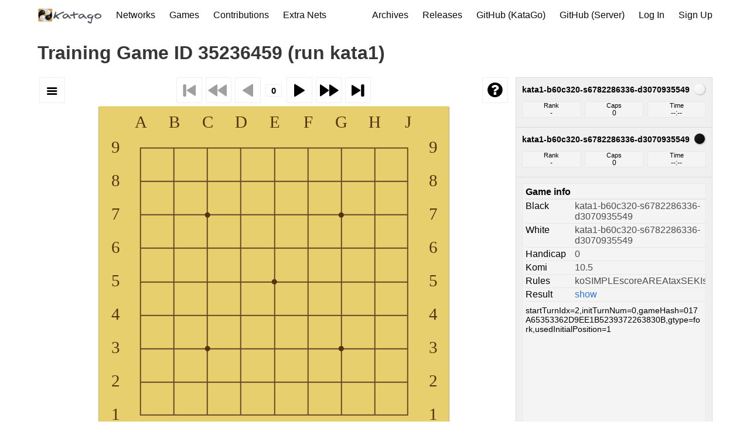

--- FILE ---
content_type: text/html; charset=utf-8
request_url: https://katagotraining.org/sgfplayer/training-games/35236459/
body_size: 2226
content:


<!DOCTYPE html>
<html lang="en">
<head>
  <meta charset="UTF-8">
  <meta name="viewport" content="width=device-width, initial-scale=1">
  <title>
KataGo - Game ID 35236459 (run kata1)
</title>
  
    <link rel="stylesheet" href="https://use.fontawesome.com/releases/v5.7.2/css/all.css" integrity="sha384-fnmOCqbTlWIlj8LyTjo7mOUStjsKC4pOpQbqyi7RrhN7udi9RwhKkMHpvLbHG9Sr" crossorigin="anonymous">
    <link rel="stylesheet" href="/static/bulma/css/style.min.f5c756c01867.css">
    <link rel="stylesheet" href="/static/css/custom.389b17b6d939.css">
    <link rel="icon" type="image/png" href="/static/images/favicons/favicon.png" />
    <script>
      document.addEventListener('DOMContentLoaded', () => {
        // Get all "navbar-burger" elements
        const $navbarBurgers = Array.prototype.slice.call(document.querySelectorAll('.navbar-burger'), 0);

        // Check if there are any navbar burgers
        if ($navbarBurgers.length > 0) {

          // Add a click event on each of them
          $navbarBurgers.forEach( el => {
            el.addEventListener('click', () => {
              // Get the target from the "data-target" attribute
              const target = el.dataset.target;
              const $target = document.getElementById(target);
              // Toggle the "is-active" class on both the "navbar-burger" and the "navbar-menu"
              el.classList.toggle('is-active');
              $target.classList.toggle('is-active');

            });
          });
        }

      });
    </script>

    
<script type="text/javascript" src="/static/js/wgo.min.js"></script>
<script type="text/javascript" src="/static/js/wgo.player.min.js"></script>
<link type="text/css" href="/static/css/wgo.player.css" rel="stylesheet" />
<link type="text/css" href="/static/css/wgo-custom.css" rel="stylesheet" />

<script>
window.addEventListener("load", function() {
  var gamePlayer = document.getElementById("gamePlayer");

  var oneColumnLayoutControlBottom = {
    top: ["InfoBox"],
    bottom: ["Control", "CommentBox"]
  };

  var dynamicLayout = [
    {
      conditions: {
        minWidth: 650,
    },
      layout: WGo.BasicPlayer.layouts["right_top"],
      className: "wgo-twocols wgo-large",
    },
    {
      conditions: {
        minWidth: 550,
        minHeight: 600,
      },
      layout: oneColumnLayoutControlBottom,
      className: "wgo-medium"
    },
    {
      conditions: {
        minWidth: 350,
      },
      layout: oneColumnLayoutControlBottom,
      className: "wgo-small"
    },
    {
      layout: oneColumnLayoutControlBottom,
      className: "wgo-xsmall",
    },
  ];

  var player = new WGo.BasicPlayer(gamePlayer, {
    sgfFile: "/sgf-files/training-games/017A65353362D9EE1B5239372263830B.sgf",
    board: { background: "#E8CF6D" },
    layout: dynamicLayout,
    allowIllegalMoves: true,
  });
  player.setCoordinates(true);
});
</script>


  
</head>
<body>


  <div class="container">
    <nav class="navbar">
      <div class="navbar-brand">
        <a class="navbar-item" href="/">
          <img src="/static/images/katago.png" width="110" height="50">
        </a>

        <div class="navbar-burger burger" data-target="navMenuExample">
          <span></span>
          <span></span>
          <span></span>
          <span></span>
          <span></span>
        </div>
      </div>

      <div id="navMenuExample" class="navbar-menu">
        <div class="navbar-start">
          <a class="navbar-item is-active" href="/networks/">
            Networks
          </a>
          <a class="navbar-item is-active" href="/games/">
            Games
          </a>
          <a class="navbar-item is-active" href="/contributions/">
            Contributions
          </a>
          <a class="navbar-item is-active" href="/extra_networks/">
            Extra Nets
          </a>
        </div>

        <div class="navbar-end">
          <a class="navbar-item is-active" href="https://katagoarchive.org/">
            Archives
          </a>
          <a class="navbar-item is-active" href="https://github.com/lightvector/KataGo/releases">
            Releases
          </a>
          <a class="navbar-item is-active" href="https://github.com/lightvector/KataGo">
            GitHub (KataGo)
          </a>
          <a class="navbar-item is-active" href="https://github.com/katago/katago-server">
            GitHub (Server)
          </a>

        
          
          
            <a class="navbar-item is-active" href="/accounts/login/">
              Log In
            </a>
          
          
          
            <a class="navbar-item is-active" href="/accounts/signup/">
              Sign Up
           </a>
          
        
        </div>
      </div>
    </nav>
  </div>




<section class="section">
  <div class="container">
    
      
    

    
      
      


<h1 class="title">Training Game ID 35236459 (run kata1) </h1>


<div id="gamePlayer" style="max-height:90vh">
  WGo.js player did not initialize.
</div>

<p class="button my-4"><a href="/sgf-files/training-games/017A65353362D9EE1B5239372263830B.sgf">Download SGF</a></p>

<h2 class="title mt-5 is-4"> Game Information </h2>
<div class="content">
<ul>
<li> <strong>Game ID:</strong> 35236459 </li>
<li> <strong>Uploaded at:</strong> 2023-01-02 12-25-25 UTC </li>
<li> <strong>Submitted by:</strong> rai233 </li>

<li> <strong>Network used:</strong> kata1-b60c320-s6782286336-d3070935549 </li>

<li> <strong>BoardSizeX:</strong> 9 </li>
<li> <strong>BoardSizeY:</strong> 9 </li>
<li> <strong>Handicap:</strong> 0 </li>
<li> <strong>Komi:</strong> 10.5 </li>
<li> <strong>Rules:</strong> {&#x27;ko&#x27;: &#x27;SIMPLE&#x27;, &#x27;tax&#x27;: &#x27;SEKI&#x27;, &#x27;scoring&#x27;: &#x27;AREA&#x27;, &#x27;suicide&#x27;: False, &#x27;hasButton&#x27;: True} <a href='https://lightvector.github.io/KataGo/rules.html'>[rules explanation]</a> </li>
<li> <strong>Game Type:</strong> fork </li>
<li> <strong>Game Length (moves):</strong> 83 </li>
<li> <strong>Extra Metadata:</strong> {&#x27;playout_doubling_advantage&#x27;: 0.0, &#x27;draw_equivalent_wins_for_white&#x27;: 0.65380363758033, &#x27;playout_doubling_advantage_pla&#x27;: &#x27;Empty&#x27;} </li>
<li> <strong>Game Outcome:</strong> W+7.0 </li>
<li> <strong>Disabled:</strong> False </li>
</ul>
</div>

    
  </div>
</section>




  <footer class="footer">
    <div class="container">
      <div class="content has-text-centered">
        <p>
          
          <strong><a href="https://github.com/lightvector/KataGo">Katago engine <i class="fab fa-github"></i></a></strong> by <a href="https://github.com/lightvector">lightvector</a>
          (<a href="https://github.com/lightvector/KataGo/blob/master/LICENSE">engine license</a>).
          <strong><a href="https://github.com/katago/katago-server">Katago server <i class="fab fa-github"></i></a></strong> by <a href="https://github.com/lightvector">lightvector</a> and <a href="https://github.com/tychota">tychota</a>
          (<a href="http://opensource.org/licenses/mit-license.php">server code license</a>).
          
          <strong><a href="/privacy/">Privacy and data use policy</a></strong>.
          <strong><a href="/network_license/">Neural Net License</a></strong>.
          
          <br/>
          
          Additional thanks to <a href="https://www.janestreet.com/">Jane Street</a> for supporting KataGo's earlier runs, and to <a href="https://gogodonline.co.uk/">GoGoD</a> and <a href="http://go4go.net/go/">Go4Go</a> for pro games for improving training.
          
          
        </p>
      </div>
    </div>
  </footer>



  

</body>
</html>


--- FILE ---
content_type: text/css; charset="utf-8"
request_url: https://katagotraining.org/static/css/wgo.player.css
body_size: 9237
content:
/*--- Icons ------------------------------------------------------------------------*/

@font-face {
  font-family: 'wgo-icons';
  src: url('[data-uri]') format('woff'),
       url('[data-uri]') format('svg');
  font-weight: normal;
  font-style: normal;
}

/* Available icons: */
.wgo-icon-fast-forward:before { content: '\e817'; }
.wgo-icon-to-end:before { content: '\e81a'; }
.wgo-icon-play:before { content: '\e80c'; }
.wgo-icon-check:before { content: '\e813'; }
.wgo-icon-menu:before { content: '\e81b'; }
.wgo-icon-comment:before { content: '\e800'; }
.wgo-icon-help-circled:before { content: '\e80f'; }
.wgo-icon-check-empty:before { content: '\e814'; }
.wgo-icon-circle-empty:before { content: '\e816'; }
.wgo-icon-circle:before { content: '\e815'; }
.wgo-icon-info:before { content: '\e801'; }

/*--- /Icons -----------------------------------------------------------------------*/

/*--- Basic ------------------------------------------------------------------------*/

.wgo-player-main {
	font-family: Calibri, Tahoma, Arial;
	color: black;
	margin: 0 auto;
	width: 100%;
	height: 100%;
	line-height: normal;
	font-size: 16px;
	position: relative;
	-webkit-tap-highlight-color: rgba(0,0,0,0);
	-webkit-tap-highlight-color: transparent; /* For some Androids */
}

.wgo-player-main:after {
	content: "";
	clear: both;
	display: block;
}

/*--- /Basic -----------------------------------------------------------------------*/

/*--- Regions ----------------------------------------------------------------------*/

.wgo-player-left, .wgo-player-center, .wgo-player-right  {
	float: left;
}

.wgo-player-center {
	width: 100%;
}

.wgo-player-left-wrapper, .wgo-player-right-wrapper  {
	height: 100%;
	position: relative;
}

/*--- /Regions ----------------------------------------------------------------------*/

/*--- Two columns modificatons ------------------------------------------------------*/

.wgo-twocols .wgo-player-left, .wgo-twocols  .wgo-player-right  {
	width: 30%;
}

.wgo-twocols .wgo-player-center {
	width: 70%;
}

/*--- /Two columns modificatons ------------------------------------------------------*/

/*--- Board --------------------------------------------------------------------------*/

.wgo-player-board {
	box-sizing: border-box;
	-moz-box-sizing: border-box;
	-webkit-box-sizing: border-box;
}

.wgo-board {
	margin: 0 auto;
    background-color: #CEB053;
    border-top: #F0E7A7 solid 1px;
    border-right: #D1A974 solid 1px;
    border-left: #CCB467 solid 1px;
    border-bottom: #665926 solid 3px;
    /*border-right: #665926 solid 3px;*/
    border-radius: 3px;
}

/*--- /Board --------------------------------------------------------------------------*/

/*--- Box styles ----------------------------------------------------------------------*/

.wgo-box-wrapper {
	background: rgba(226,226,226,0.5);
	border: 1px solid rgba(200,200,200,0.5);
	box-sizing: border-box;
	-moz-box-sizing: border-box;
}

.wgo-box-title {
	margin: 0 10px;
	line-height: 40px;
	font-weight: bold;
	font-size: 20px;
	height: 40px;
	overflow: hidden;
}

/*--- /Box styles ----------------------------------------------------------------------*/

/*--- Player box -----------------------------------------------------------------------*/

.wgo-player-wrapper .wgo-box-title::after {
	content: ' ';
	float: right;
	margin-top: 10px;
	margin-right: 2px;
	width: 18px;
	height: 18px;
	border-radius: 9px;
	box-shadow: 1px 1px 1px 1px rgba(127, 127, 127, 0.3);
}

.wgo-player-wrapper.wgo-black .wgo-box-title::after {
	background: rgb(35,36,39);
	background: -moz-linear-gradient(-45deg,  rgba(35,36,39,1) 0%, rgba(0,0,0,1) 100%);
	background: -webkit-gradient(linear, left top, right bottom, color-stop(0%,rgba(35,36,39,1)), color-stop(100%,rgba(0,0,0,1)));
	background: -webkit-linear-gradient(-45deg,  rgba(35,36,39,1) 0%,rgba(0,0,0,1) 100%);
	background: -o-linear-gradient(-45deg,  rgba(35,36,39,1) 0%,rgba(0,0,0,1) 100%);
	background: -ms-linear-gradient(-45deg,  rgba(35,36,39,1) 0%,rgba(0,0,0,1) 100%);
	background: linear-gradient(135deg,  rgba(35,36,39,1) 0%,rgba(0,0,0,1) 100%);
}

.wgo-player-wrapper.wgo-white .wgo-box-title::after {
	background: rgb(255,255,255);
	background: -moz-linear-gradient(-45deg,  rgba(255,255,255,1) 0%, rgba(246,246,246,1) 47%, rgba(237,237,237,1) 100%);
	background: -webkit-gradient(linear, left top, right bottom, color-stop(0%,rgba(255,255,255,1)), color-stop(47%,rgba(246,246,246,1)), color-stop(100%,rgba(237,237,237,1)));
	background: -webkit-linear-gradient(-45deg,  rgba(255,255,255,1) 0%,rgba(246,246,246,1) 47%,rgba(237,237,237,1) 100%);
	background: -o-linear-gradient(-45deg,  rgba(255,255,255,1) 0%,rgba(246,246,246,1) 47%,rgba(237,237,237,1) 100%);
	background: -ms-linear-gradient(-45deg,  rgba(255,255,255,1) 0%,rgba(246,246,246,1) 47%,rgba(237,237,237,1) 100%);/
	background: linear-gradient(135deg,  rgba(255,255,255,1) 0%,rgba(246,246,246,1) 47%,rgba(237,237,237,1) 100%);
}

.wgo-player-info {
	padding: 0 2%;
}

.wgo-player-info-box-wrapper {
	width: 33.3%;
	display: inline-block;
}

.wgo-player-info-box {
	padding: 0px 1px;
	margin: 0 3%;
	border: 1px solid rgba(200,200,200,0.3);
	background-color: rgba(255,255,255,0.3);
	border-radius: 2px;
	font-size: 12px;
	text-align: center;
}

.wgo-player-info-title {
	font-size: 11px;
	overflow: hidden;
}

/* right and left modifications*/

.wgo-player-left .wgo-infobox, .wgo-player-right .wgo-infobox {
	overflow: hidden;
	position: absolute;
	top: 0;
	right: 0;
	left: 10px;
}

.wgo-player-right .wgo-player-wrapper, .wgo-player-left .wgo-player-wrapper {
	height: 85px;
	border-bottom: 0;
}

/* top and bottom modifications */

.wgo-player-top .wgo-player-info, .wgo-player-bottom .wgo-player-info {
	position: absolute;
	width: 40%;
	right: 0;
	top: 4px;
	bottom: 4px;
	overflow: hidden;
	text-align: right;
}

.wgo-player-top .wgo-player-wrapper, .wgo-player-bottom .wgo-player-wrapper {
	height: 40px;
	display: inline-block;
	width: 50%;
	margin: 0;
	position: relative;
}

.wgo-player-top .wgo-player-wrapper.wgo-black {
	border-left-width: 0;
}

.wgo-player-top .wgo-infobox .wgo-box-title, .wgo-player-bottom .wgo-infobox .wgo-box-title {
	position: absolute;
	right: 40%;
	left: 0;
	margin: 0 5px;
	z-index: 500;
}

.wgo-player-top .wgo-player-wrapper .wgo-box-title::after {
	float: left;
	margin-right: 7px;
}

/* S modification */

.wgo-small .wgo-player-top .wgo-player-info, .wgo-small .wgo-player-bottom .wgo-player-info,
.wgo-xsmall .wgo-player-top .wgo-player-info, .wgo-xsmall .wgo-player-bottom .wgo-player-info  {
	width: 30%;
}

.wgo-small .wgo-player-top .wgo-infobox .wgo-box-title, .wgo-small  .wgo-player-bottom .wgo-infobox .wgo-box-title,
.wgo-xsmall .wgo-player-top .wgo-infobox .wgo-box-title, .wgo-xsmall  .wgo-player-bottom .wgo-infobox .wgo-box-title {
	right: 30%;
}

.wgo-small .wgo-player-info-box-wrapper,
.wgo-xsmall .wgo-player-info-box-wrapper {
	width: 50%;
}

.wgo-small .wgo-player-info-box-wrapper:last-child,
.wgo-xsmall .wgo-player-info-box-wrapper:last-child {
	display: none;
}

/* XS modification */

.wgo-xsmall .wgo-player-info-title {
	display: none;
}

.wgo-xsmall .wgo-player-wrapper {
	display: block;
	height: 30px;
	width: 100%;
}

.wgo-xsmall .wgo-infobox{
	margin-bottom: 4px;
}

.wgo-xsmall .wgo-box-title {
	font-size: 15px;
	height: 30px;
	line-height: 30px;
}

.wgo-xsmall .wgo-player-wrapper.wgo-black {
	border-top: 0;
	border-left-width: 1px;
}

.wgo-xsmall .wgo-player-wrapper .wgo-box-title::after {
	content: ' ';
	margin-top: 7px;
	width: 14px;
	height: 14px;
	border-radius: 7px;
}

/*--- /Player box -----------------------------------------------------------------------*/

/*--- Comments box ----------------------------------------------------------------------*/

.wgo-comments-wrapper {
	overflow: auto;
	margin: 0 0 0 0;
	height: 100%;
	position: relative;
	box-sizing: border-box;
}

.wgo-comments-content {
	padding: 3px 5px;
	border: 1px solid rgba(200,200,200,0.3);
	background-color: rgba(255,255,255,0.3);
	border-radius: 2px;
	overflow-y: auto;
}

.wgo-comments-content p {
	font-size: 0.9em;
	margin: 0.5em 0;
}

.wgo-help {
	background-color: rgba(236, 226, 216, 0.90);
	padding: 1px 7px;
	margin-bottom: 5px;
}

.wgo-notification {
	background-color: rgba(16, 16, 16, 0.95);
	color: white;
	padding: 1px 7px;
	margin-bottom: 5px;
}

.wgo-commentbox .wgo-box-title {
	background-repeat: no-repeat;
	background-position: right center;
	background-size: 24px;
}

.wgo-commentbox .wgo-box-title::after {
	content: '\e800';
	font-family: "wgo-icons";
	float: right;
	font-weight: normal;
	font-size: 0.9em;
	padding-top: 4px;
	width: 22px;
	text-align: center;
}

.wgo-commentbox.wgo-gameinfo .wgo-box-title::after {
	content: '\e801';
	padding-top: 2px;
}

.wgo-comments-nick {
	color: rgba(0,0,0,0.75);
}

a.wgo-move-link {
	text-decoration: none;
	border-bottom:1px dotted;
}

/* right and left modifications */

.wgo-player-right .wgo-comments-content, .wgo-player-left .wgo-comments-content {
	position: absolute;
	left: 10px;
	right: 10px;
	bottom: 10px;
	top: 40px;
}

.wgo-player-right .wgo-commentbox, .wgo-player-left .wgo-commentbox {
	position: absolute;
	bottom: 0;
	right: 0;
	left: 10px;
	top: 170px;
}

/* top and bottom modifications */

.wgo-player-top .wgo-comments-content, .wgo-player-bottom .wgo-comments-content {
	position: absolute;
	left: 40px;
	right: 0;
	top: 0;
	bottom: 0;

}

/* TODO: handle too long title */
.wgo-player-top .wgo-commentbox .wgo-box-title, .wgo-player-bottom .wgo-commentbox .wgo-box-title {
	transform: rotate(-90deg);
	-ms-transform: rotate(-90deg);
	-webkit-transform: rotate(-90deg);
	position: absolute;
	left: -50px;
	top: 55px;
}

.wgo-player-top .wgo-comments-wrapper, .wgo-player-bottom .wgo-comments-wrapper {
	margin-top: 10px;
	height: 150px;
}

/* game info table */

.wgo-commentbox .wgo-info-list {
	display: table;
	width: 100%;
}

.wgo-commentbox .wgo-info-title {
	display: table-caption;
	font-weight: 600;
	border-bottom: 2px solid rgba(200, 200, 200, 0.3);
	padding: 2px 0;
}

.wgo-commentbox .wgo-info-item {
	display: table-row;
}

.wgo-commentbox .wgo-info-label, .wgo-commentbox .wgo-info-value {
	display: table-cell;
	border-bottom: 1px solid rgba(200, 200, 200, 0.3);
	padding: 2px 15px 2px 0;
}

.wgo-commentbox .wgo-info-label {
	color: #000;
}

.wgo-commentbox .wgo-info-value {
	color: #4c4c4c;
}

/* in gameinfo, last row is without border*/
.wgo-commentbox.wgo-gameinfo .wgo-info-item:last-child .wgo-info-label, .wgo-commentbox.wgo-gameinfo .wgo-info-item:last-child .wgo-info-value {
	border-bottom: 0;
}

/*--- /Comments box ----------------------------------------------------------------------*/

/*--- Control box ------------------------------------------------------------------------*/

.wgo-player-control {
	box-sizing: border-box;
	-moz-box-sizing: border-box;
	-webkit-box-sizing: border-box;
}

.wgo-control-wrapper {
	width: 100%;
	text-align: center;
}

.wgo-ctrlgroup-left {
	float: left;
}

.wgo-ctrlgroup-right {
	float: right;
}

.wgo-ctrlgroup-control {
	margin: 0 auto;
}

/* button widget */

button.wgo-button {
	border: 1px solid rgba(200,200,200,0.3);
	border-radius: 2px;
	background-color: rgba(255,255,255,0.3);
	width: 44px;
	height: 44px;
	margin: 0 3px;
	vertical-align: middle;
}

button.wgo-button:not([disabled]):hover,
input[type="text"].wgo-player-mn-value:focus {
	background-color: rgba(255,255,255,0.45);
	border: 1px solid rgba(100,100,100,0.3);
	box-shadow: 0 0 20px 0 rgba(150,150,150,0.5);
}

button.wgo-button.wgo-selected {
	background-color: rgba(255,255,255,0.6);
	border: 1px solid rgba(0,0,0,0.5);
}

button.wgo-button.wgo-selected:hover {
	background-color: rgba(255,255,255,0.7);
	border: 1px solid rgba(0,0,0,0.7);
}

.wgo-button::before {
	font-family: "wgo-icons";
	font-size: 36px;
	display: inline-block;
}

.wgo-button[disabled]::before, input[type="text"].wgo-player-mn-value[disabled] {
	color: rgba(64,64,64,0.5);
}

.wgo-button:not([disabled]):active::before {
	position: relative;
	top: 1px;
	left: 1px;
}

.wgo-button-first::before, .wgo-button-multiprev::before, .wgo-button-previous::before  {
	transform: scaleX(-1);
	-moz-transform: scaleX(-1);
	-webkit-transform: scaleX(-1);
	-ms-transform: scaleX(-1);
}

.wgo-button-first::before {
	content: '\e81a';
}

.wgo-button-multiprev::before {
	content: '\e817';
	margin-left: -5px;
}

.wgo-button-previous::before {
	content: '\e80c';
}

.wgo-button-next::before {
	content: '\e80c';
}

.wgo-button-multinext::before {
	content: '\e817';
}

.wgo-button-last::before {
	content: '\e81a';
}

.wgo-button-menu::before  {
	content: '\e81b';
	font-size: 25px;
	font-weight: normal;
	padding-top: 5px;
}
.wgo-button-about::before  {
	content: '\e80f';
	font-size: 30px;
	font-weight: normal;
}

/* move number widget */

input[type="text"].wgo-player-mn-value  {
	border: 1px solid rgba(200,200,200,0.3);
	border-radius: 2px;
	background-color: rgba(255,255,255,0.3);
	width: 28px;
	font-weight: bold;
	font-size: 15px;
	text-align: center;
	display: inline-block;
	vertical-align: middle;
	outline: 0;
}

.wgo-player-mn-wrapper {
	display: inline-block;
	width: 38px;
	text-align: center;
}

/* top and bottom modifications */

.wgo-player-top .wgo-player-control {
	padding-bottom: 5px;
}

.wgo-player-bottom .wgo-player-control {
	padding-top: 5px;
}

/* display less buttons */

.wgo-440 .wgo-button-multiprev,
.wgo-440 .wgo-button-multinext {
	display: none;
}

.wgo-340 .wgo-button-multiprev,
.wgo-340 .wgo-button-multinext,
.wgo-340 .wgo-button-first,
.wgo-340 .wgo-button-last {
	display: none;
}

/*--- /Control box ------------------------------------------------------------------------*/

/*--- Control menu -------------------------------------------------------------------------*/

.wgo-player-menu {
	border: 1px solid rgba(0,0,0,0.5);
	z-index: 900;
	margin-top: -1px;
	box-shadow: 0 0 20px 0 rgba(127,127,127,0.5);
	font-weight: bold;
	color: #292929;
	text-align: left;
}

.wgo-menu-item {
	padding: 5px 10px 5px 5px;
	background-color: rgba(255,255,255,0.85);
	cursor: pointer;
	background-repeat: no-repeat;
	background-position: left center;
	background-size: 25px;
}

.wgo-menu-item:not(.wgo-disabled):hover {
	background-color: rgba(225,225,225,0.85);
}

.wgo-menu-item::before {
	content: ' ';
	font-family: "wgo-icons";
	color: #000;
	width: 20px;
	display: inline-block;
	font-weight: normal;
}

.wgo-menu-item.wgo-selected::before {
	content: '\e813';
}

.wgo-menu-item.wgo-disabled {
	color: #888;
	cursor: Default;
}

.wgo-menu-item.wgo-disabled::before {
	color: #888;
}

/*--- /Control menu -------------------------------------------------------------------------*/

/*--- Overlay window ----------------------------------------------------------------------*/

.wgo-info-overlay {
	position: absolute;
	z-index: 1000;
}

.wgo-info-message {
	margin: 15% auto;
	min-height: 50%;
	max-height: 70%;
	min-width: 50%;
	max-width: 70%;
	background-color: rgba(0,0,0,0.95);
	overflow: auto;
	padding: 20px;
	box-sizing:border-box;
	-moz-box-sizing:border-box;
	-webkit-box-sizing:border-box;
	color: #d9d9d9;
	box-shadow: 0px 0px 50px 5px rgb(0,0,0);
	border: 1px solid #333;
	position: relative;
}

.wgo-info-message a {
	color: #fff !important;
}

.wgo-info-message h1 {
	font-size: 2em !important;
	color: #fff !important;
	font-weight: bold !important;
	margin: 0 0 20px 0 !important;
	padding: 0 !important;
}

.wgo-info-close {
	position: absolute;
	top: 5px;
	right: 10px;
	font-size: 10px;
}

/*--- /Overlay window ----------------------------------------------------------------------*/

/*--- Permalinks ---------------------------------------------------------------------------*/

input[type="text"].wgo-permalink {
	padding: 7px 10px !important;
	border: 1px solid white !important;
	color: white !important;
	width: 100% !important;
	background-color: rgba(0,0,0,0) !important;
	box-sizing: border-box;
	-moz-box-sizing: border-box;
	-webkit-box-sizing: border-box;
}

/*--- /Permalinks ---------------------------------------------------------------------------*/
